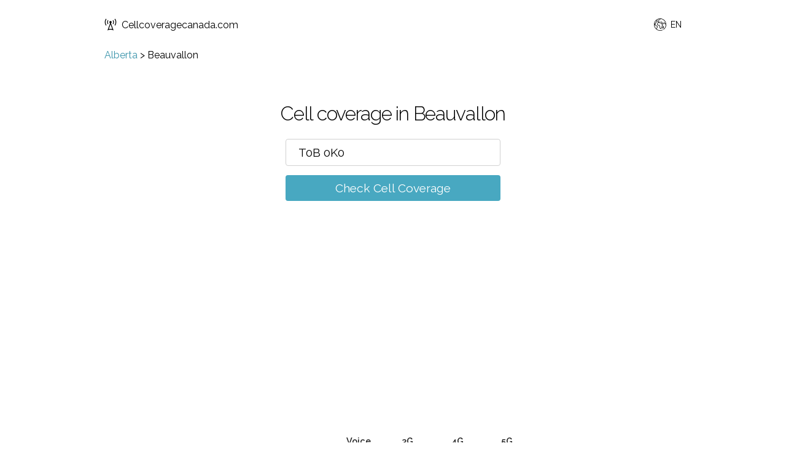

--- FILE ---
content_type: text/html; charset=utf-8
request_url: https://www.cellcoveragecanada.com/ab/beauvallon
body_size: 8230
content:
<!DOCTYPE html><html lang="en"><head><title>Cell coverage in Beauvallon for Bell, Rogers, Telus</title><meta name="viewport" content="width=device-width,initial-scale=1,maximum-scale=1"><meta name="description" content="Cell coverage in Beauvallon for Bell, Rogers, Telus"><link rel="canonical" href="https://www.cellcoveragecanada.com/ab/beauvallon"><link rel="alternate" href="https://www.cellcoveragecanada.com/ab/beauvallon" hreflang="en-ca"><link rel="alternate" href="https://www.cellcoveragecanada.com/fr/ab/beauvallon" hreflang="fr-ca"><link rel="icon" type="image/x-icon" href="/images/signal.ico"><link href="//fonts.googleapis.com/css?family=Raleway:400,300,600&amp;display=swap" rel="stylesheet" type="text/css"><link rel="stylesheet" href="/css/style.css"><script type="application/ld+json">{
    "@context": "https://schema.org",
    "@type": "BreadcrumbList",
    "itemListElement": [{
        "@type": "ListItem",
        "position": 1,
        "name": "Alberta",
        "item": "https://www.cellcoveragecanada.com/ab"
    },{
        "@type": "ListItem",
        "position": 2,
        "name": "Beauvallon"
    }]
}</script></head><body><header><a class="logo__link" href="/"><svg id="logo" version="1.1" width="20px" height="20px" xmlns="http://www.w3.org/2000/svg" xmlns:xlink="http://www.w3.org/1999/xlink" x="0px" y="0px" viewBox="0 0 512 512" xml:space="preserve"><path d="M304,155.125c0-26.5-21.5-48-48-48s-48,21.5-48,48c0,19.938,12.25,37.063,29.594,44.313L128,500.813 c40-23.5,84-35.25,128-35.25s88,11.75,128,35.25L274.406,199.438C291.781,192.188,304,175.063,304,155.125z M256,433.563 c-24.625,0-49.188,3.313-73.063,9.75L256,242.438l73.063,200.875C305.188,436.875,280.625,433.563,256,433.563z M371.125,68.563 C390,93.688,400,123.563,400,155.125c0,31.438-9.969,61.313-28.844,86.438l-25.563-19.25c14.656-19.5,22.406-42.75,22.406-67.188 c0-24.563-7.75-47.813-22.438-67.313L371.125,68.563z M496,155.125c0,52.438-16.594,102.188-48,144l-25.563-19.25 C449.625,243.688,464,200.563,464,155.125s-14.344-88.5-41.5-124.75l25.625-19.188C479.438,53,496,102.75,496,155.125z M140.844,241.563c-18.875-25.125-28.844-55-28.844-86.438c0-31.563,10-61.438,28.875-86.563l25.563,19.25 C151.75,107.313,144,130.563,144,155.125c0,24.438,7.75,47.688,22.406,67.188L140.844,241.563z M48,155.125 c0,45.438,14.375,88.563,41.563,124.75L64,299.125c-31.406-41.813-48-91.563-48-144C16,102.75,32.563,53,63.875,11.188L89.5,30.375 C62.344,66.625,48,109.688,48,155.125z"></path></svg>Cellcoveragecanada.com</a><div class="language-switcher"><svg width="20px" height="20px" xmlns="http://www.w3.org/2000/svg" xmlns:xlink="http://www.w3.org/1999/xlink" version="1.1" id="Capa_1" x="0px" y="0px" viewBox="0 0 512 512" xml:space="preserve">
<g>
	<g>
		<path d="M387.664,464.017c-2.77-4.774-8.887-6.4-13.667-3.63l-0.385,0.222c-4.776,2.771-6.401,8.89-3.631,13.667    c1.855,3.197,5.21,4.983,8.658,4.983c1.702,0,3.43-0.437,5.009-1.353l0.385-0.222    C388.809,474.913,390.434,468.794,387.664,464.017z"/>
	</g>
</g>
<g>
	<g>
		<path d="M477.694,128.08C443.512,68.875,388.321,26.526,322.287,8.832C256.255-8.862,187.283,0.219,128.078,34.4    C68.874,68.581,26.524,123.773,8.831,189.806c-17.693,66.033-8.613,135.006,25.568,194.21    c30.661,53.107,79.393,93.468,137.219,113.646c27.411,9.564,56.026,14.337,84.597,14.337c31.065,0,62.074-5.646,91.385-16.911    c5.155-1.981,7.727-7.766,5.745-12.921s-7.768-7.73-12.921-5.745c-78.02,29.987-162.482,16.362-225.585-31.004l8.959-46.765    l4.317-1.402c16.313-5.3,25.273-22.884,19.975-39.198l-3.168-9.749c-0.733-2.256-0.729-4.641,0.01-6.895    c2.779-8.472,1.786-17.741-2.725-25.433c-4.511-7.691-12.116-13.084-20.867-14.795l-22.57-4.41l-43.548-33.11    c-2.609-1.984-6.024-2.563-9.142-1.551l-25.496,8.282c-0.541-9.119-0.549-18.235-0.035-27.303    c1.006,0.937,1.661,1.574,2.064,1.992c0.499,0.831,1.117,1.593,1.841,2.253c2.082,1.896,3.968,2.756,7.928,2.756    c3.639-0.001,9.026-0.726,17.921-2.04c8.436-1.247,16.828-2.652,16.911-2.666c3.363-0.563,6.206-2.803,7.544-5.938    c1.338-3.136,0.985-6.737-0.936-9.555l-12.261-17.984l17.562-12.558c1.17-0.837,2.146-1.916,2.861-3.164l27.223-47.525    l10.973-11.758c11.213-12.018,14.413-29.601,8.151-44.797c-3.694-8.963-10.146-16.425-18.216-21.454    c8.74-6.871,18.059-13.215,27.963-18.932c36.338-20.98,75.994-31.147,115.233-31.536l-17.856,22.399L169.24,65.795    c-2.689,0.942-4.849,2.988-5.935,5.622l-18.492,44.828c-1.313,3.185-0.896,6.819,1.105,9.623l27.008,37.832    c-3.868,3.529-7.633,8.669-12.13,15.051c-1.972,2.799-3.834,5.442-5.121,6.924c-1.119,1.29-2.239,2.55-3.349,3.798    c-5.809,6.535-11.815,13.294-16.082,22.322c-9.382,19.859-7.487,42.941,4.945,60.239c12.021,16.725,31.839,25.227,52.991,22.739    c3.446-0.404,6.659-1.199,9.768-1.969c8.573-2.121,11.289-2.333,14.039,0.241c1.338,1.253,1.461,1.49,1.434,5.739    c-0.019,2.704-0.04,6.068,0.892,9.909c1.493,6.145,5.352,10.392,8.452,13.804c1.541,1.695,3.135,3.449,3.626,4.626    c3.119,7.474,1.761,11.613-1.215,20.683c-0.255,0.776-0.515,1.568-0.776,2.38c-4.521,13.995,1.781,27.877,7.341,40.123    c1.806,3.977,3.511,7.731,4.628,11.049c8.991,26.679,15.731,32.789,21.14,35.249c2.833,1.288,5.765,1.853,8.727,1.852    c14.415-0.001,29.457-13.385,36.367-21.87c4.34-5.328,5.409-10.663,6.189-14.56c0.389-1.938,0.695-3.468,1.279-4.468    c0.894-1.53,1.947-2.716,3.28-4.218c2.681-3.019,6.018-6.775,8.179-13.584c1.642-5.172,2.835-6.44,6.786-10.648    c0.688-0.731,1.421-1.513,2.208-2.369c13.319-14.493,9.889-25.564,6.256-37.286c-3.057-9.863,2.29-16.171,15.218-28.21    c5.604-5.219,11.398-10.615,15.877-17.099c1.96-2.838,7.923-11.471,4.233-20.028c-3.617-8.39-12.81-9.8-20.196-10.932    c-2.917-0.448-7.325-1.124-8.728-2.041c-6.187-4.045-9.972-12.487-13.633-20.652c-0.729-1.625-1.448-3.229-2.177-4.786    c-1.3-2.778-2.599-6.139-3.974-9.697c-3.638-9.416-7.761-20.089-14.78-27.529c-6.309-6.685-18.202-9.905-28.695-12.747    c-3.529-0.955-6.86-1.857-9.057-2.668c-1.841-0.68-3.839-0.803-5.745-0.355c-5.107,1.197-8.293,2.516-10.659,4.412    c-0.625,0.501-2.476,2.146-3.56,4.79c-3.661-1.757-8.695-5.112-11.793-7.177c-0.064-0.043-0.129-0.086-0.193-0.129    c1.044-4.178,0.099-7.531-0.891-9.625c-5.586-11.816-24.129-10.891-27.787-10.58c-2.078,0.174-4.707,0.267-7.488,0.365    c-4.368,0.155-9.196,0.329-13.973,0.865l0.246-0.686c3.626-10.103,13.274-16.891,24.008-16.891h5.685    c5.521,0,9.999-4.478,9.999-9.999c0-5.521-4.478-9.999-9.999-9.999h-5.685c-15.936,0-30.529,8.387-38.708,21.588l-14.915-20.893    l14.674-35.569L244.787,60.5c1.774-0.622,3.338-1.732,4.511-3.203l28.763-36.079c73.494,6.991,142.674,48.197,182.316,116.859    c10.559,18.289,18.37,37.543,23.563,57.236l-4.239,3.78c-5.533,4.937-8.775,12.018-8.899,19.429    c-0.001,0.081-0.003,0.161-0.006,0.241l-6.906-18.992c-1.029-2.834-2.545-5.433-4.503-7.724l-12.319-14.423    c-4.776-5.591-11.73-8.796-19.081-8.796h-15.079c-5.353,0-10.245,2.932-12.77,7.649c-2.525,4.718-2.249,10.416,0.72,14.868    l1.526,2.291c-9.744,8.379-21.014,15.084-33.014,19.606L348.7,173.649v-8.833c0-2.732-1.118-5.347-3.095-7.232l-18.613-17.769    c-1.027-0.98-2.251-1.73-3.59-2.201l-16.755-5.888c-5.213-1.834-10.919,0.909-12.749,6.118    c-1.831,5.211,0.908,10.918,6.118,12.749l14.724,5.175l13.962,13.327v7.008c0,1.611,0.39,3.199,1.136,4.628l25.877,49.567    c2.327,4.46,7.609,6.498,12.323,4.754l7.535-2.778c17.505-6.456,33.73-16.841,46.922-30.031c3.37-3.371,3.894-8.65,1.249-12.617    l-0.532-0.799h4.775c1.493,0,2.906,0.651,3.876,1.787l12.319,14.423c0.397,0.465,0.704,0.991,0.914,1.568l13.595,37.383    c1.168,3.212,3.896,5.604,7.23,6.344c0.72,0.159,1.445,0.237,2.166,0.237c2.623,0,5.176-1.033,7.07-2.929l6.471-6.471    c4.098-4.099,6.919-9.285,8.267-15.034c10.008,80.205-21.441,163.173-87.915,215.347c-4.345,3.409-5.103,9.694-1.692,14.039    c3.409,4.345,9.693,5.103,14.039,1.692c47.992-37.667,80.962-91.542,92.837-151.701    C519.15,244.773,508.685,181.758,477.694,128.08z M47.282,282.747l41.233,31.351c1.219,0.927,2.633,1.561,4.135,1.854    l24.852,4.856c3.172,0.62,5.818,2.496,7.453,5.284c1.635,2.787,1.979,6.012,0.973,9.083c-2.07,6.313-2.08,12.99-0.027,19.307    l3.168,9.748c1.893,5.826-1.309,12.107-7.134,14l-9.937,3.229c-3.467,1.126-6.045,4.05-6.73,7.628l-7.998,41.749    c-17.583-16.093-33.021-35.113-45.552-56.818C36.43,347.541,26.878,319.3,22.668,290.744L47.282,282.747z M105.559,123.258    l-11.763,12.603c-0.525,0.563-0.984,1.185-1.367,1.853L65.717,184.35l-23.741,16.976c-4.422,3.162-5.508,9.275-2.446,13.767    l8.879,13.024c-5.118,0.762-9.711,1.39-12.765,1.723c-0.587-0.563-1.201-1.134-1.836-1.724c-2.377-2.208-5.68-5.157-10.604-9.466    c8.121-50.263,32.341-97.615,70.433-133.76c7.294,2.297,13.28,7.738,16.204,14.835    C113.131,107.707,111.449,116.945,105.559,123.258z M187.089,177.901c4.46-2.51,14.812-2.877,22.37-3.145    c3.029-0.107,5.891-0.209,8.447-0.423c1.349-0.113,2.847-0.092,4.26,0.018c-0.631,1.62-0.836,3.398-0.562,5.162    c0.481,3.103,2.394,5.798,5.162,7.279c1.876,1.004,4.487,2.745,7.251,4.588c7.815,5.21,16.674,11.115,24.996,11.645    c7.568,0.491,11.779-3.822,13.583-5.659c0.144-0.146,0.28-0.292,0.424-0.425c1.016-0.828,1.968-1.938,2.676-3.277    c1.599,0.457,3.279,0.912,5.001,1.379c5.921,1.603,16.942,4.587,19.377,7.167c4.325,4.585,7.696,13.312,10.671,21.011    c1.503,3.891,2.923,7.563,4.516,10.968c0.684,1.461,1.357,2.966,2.041,4.49c4.614,10.292,9.844,21.958,20.939,29.21    c5.031,3.289,11.198,4.234,16.64,5.069c0.658,0.101,1.412,0.217,2.178,0.343c-3.23,4.506-7.829,8.788-12.688,13.313    c-12.379,11.528-27.785,25.876-20.69,48.765c3.349,10.808,3.505,11.976-1.88,17.834c-0.734,0.799-1.418,1.527-2.059,2.209    c-4.612,4.91-8.255,8.788-11.271,18.288c-0.876,2.759-2.011,4.037-4.072,6.357c-1.648,1.856-3.701,4.168-5.594,7.408    c-2.268,3.882-3.018,7.62-3.619,10.623c-0.593,2.955-0.929,4.438-2.089,5.862c-2.641,3.242-7.567,7.95-12.624,11.163    c-4.7,2.984-7.444,3.392-8.379,3.336c-1.067-1.144-4.932-6.153-10.772-23.486c-1.44-4.276-3.438-8.676-5.37-12.931    c-4.259-9.38-8.662-19.08-6.52-25.709c0.253-0.782,0.503-1.546,0.749-2.293c3.422-10.43,6.652-20.279,0.668-34.619    c-1.822-4.367-4.723-7.558-7.28-10.374c-1.655-1.821-3.53-3.885-3.819-5.073c-0.352-1.449-0.341-3.122-0.328-5.059    c0.034-5.225,0.086-13.12-7.763-20.47c-11.066-10.358-23.97-7.167-32.51-5.055c-2.623,0.648-5.101,1.262-7.297,1.52    c-14.048,1.646-26.59-3.654-34.42-14.55c-8.191-11.397-9.38-26.734-3.102-40.024c3.039-6.431,7.63-11.598,12.946-17.578    c1.161-1.307,2.333-2.625,3.505-3.975c1.95-2.248,4.096-5.292,6.365-8.515C179.855,186.423,184.899,179.263,187.089,177.901z"/>
	</g>
</g>
<g>
	<g>
		<path d="M410.022,344.278l-4.811-18.134c-1.051-3.96-4.411-6.878-8.478-7.364c-4.072-0.476-8.021,1.56-9.976,5.161    c-1.096,2.02-2.083,4.16-3.037,6.229c-1.605,3.481-3.265,7.081-4.992,9.068c-0.97,1.116-3.462,2.319-5.87,3.481    c-5.757,2.778-13.642,6.583-16.654,16.185c-1.87,5.956-1.172,10.668-0.662,14.108c0.441,2.983,0.543,4.017-0.256,5.893l-0.1,0.233    c-3.183,7.469-9.105,21.374-0.801,33.195c5.925,8.436,12.155,10.605,16.996,10.605c0.945,0.003,1.839-0.08,2.666-0.215    c10.2-1.667,17.868-12.277,24.134-33.393l11.762-39.641C410.466,347.926,410.494,346.054,410.022,344.278z M379.01,383.641    c-3.194,10.766-6.02,15.792-7.651,18.02c-0.188-0.24-0.392-0.512-0.61-0.823c-1.911-2.722,0.945-9.426,2.835-13.863l0.101-0.234    c3.048-7.154,2.233-12.648,1.64-16.66c-0.381-2.569-0.517-3.673-0.04-5.19c0.392-1.247,2.735-2.457,6.265-4.161    c1.565-0.756,3.288-1.587,5.027-2.593L379.01,383.641z"/>
	</g>
</g>
<g>
	<g>
		<path d="M270.03,118.86l-0.675-0.236c-5.207-1.824-10.917,0.915-12.745,6.126c-1.828,5.212,0.915,10.917,6.126,12.745l0.674,0.236    c1.095,0.384,2.211,0.566,3.31,0.566c4.128,0,7.992-2.577,9.436-6.692C277.984,126.393,275.241,120.687,270.03,118.86z"/>
	</g>
</g>
<g>
</g>
<g>
</g>
<g>
</g>
<g>
</g>
<g>
</g>
<g>
</g>
<g>
</g>
<g>
</g>
<g>
</g>
<g>
</g>
<g>
</g>
<g>
</g>
<g>
</g>
<g>
</g>
<g>
</g>
</svg><span class="language-switcher__current-language">EN</span><ul class="languages-list"><a href="/ab/beauvallon"><li class="languages-list__item">English</li></a><a href="/fr/ab/beauvallon"><li class="languages-list__item">Français</li></a></ul></div></header><div class="main"><div class="section section--no-padding section--no-top-padding"><div class="container"><div class="breadcrumb"><a href="/ab">Alberta</a> > <span>Beauvallon</span></div></div></div><div class="section section--no-padding"><div class="container"><div class="checker"><h3 class="checker__heading">Cell coverage in  Beauvallon</h3><form class="checker__form checker__form--js"><input class="checker__input" type="text" name="postcode" value="T0B 0K0" placeholder="Please enter postal code/place name" autocomplete="off"><ul class="suggestions"></ul><br><a class="checker__submit checker__submit--js" href="#">Check Cell Coverage</a></form></div><img class="loading" src="/images/load.gif" alt="loading"></div></div><div class="section result result--active"><div class="container"><table class="result__table"><thead><tr><th></th><th>Voice</th><th>3G</th><th>4G</th><th>5G</th><th></th></tr></thead><tbody><tr><td class="first"><a href="/redirect/bell" rel="nofollow" target="_blank">Bell</a></td><td><svg class="checkmark" xmlns="http://www.w3.org/2000/svg" viewBox="0 0 52 52"><path class="checkmark__check" fill="none" d="M14.1 27.2l7.1 7.2 16.7-16.8"></path></svg></td><td><svg class="checkmark" xmlns="http://www.w3.org/2000/svg" viewBox="0 0 52 52"><path class="checkmark__check" fill="none" d="M14.1 27.2l7.1 7.2 16.7-16.8"></path></svg></td><td><svg class="checkmark" xmlns="http://www.w3.org/2000/svg" viewBox="0 0 52 52"><path class="checkmark__check" fill="none" d="M14.1 27.2l7.1 7.2 16.7-16.8"></path></svg></td><td><svg class="crossmark" xmlns="http://www.w3.org/2000/svg" viewBox="0 0 52 52"><path class="crossmark__cross" fill="none" d="M16 16 36 36 M36 16 16 36"></svg></td><td class="last last-column"><a href="/redirect/bell" class="button" target="_blank" rel="nofollow">See Coverage Map</a></td></tr><tr class="last-row"><td class="no-top-border"></td><td colspan="4"><a href="/redirect/bell" class="button" target="_blank" rel="nofollow">See Coverage Map</a></td></tr><tr><td class="first"><a href="/redirect/rogers" rel="nofollow" target="_blank">Rogers</a></td><td><svg class="checkmark" xmlns="http://www.w3.org/2000/svg" viewBox="0 0 52 52"><path class="checkmark__check" fill="none" d="M14.1 27.2l7.1 7.2 16.7-16.8"></path></svg></td><td><svg class="checkmark" xmlns="http://www.w3.org/2000/svg" viewBox="0 0 52 52"><path class="checkmark__check" fill="none" d="M14.1 27.2l7.1 7.2 16.7-16.8"></path></svg></td><td><svg class="checkmark" xmlns="http://www.w3.org/2000/svg" viewBox="0 0 52 52"><path class="checkmark__check" fill="none" d="M14.1 27.2l7.1 7.2 16.7-16.8"></path></svg></td><td><img width="40px" src="/images/5g.png"></td><td class="last last-column"><a href="/redirect/rogers" class="button" target="_blank" rel="nofollow">See Coverage Map</a></td></tr><tr class="last-row"><td class="no-top-border"></td><td colspan="4"><a href="/redirect/rogers" class="button" target="_blank" rel="nofollow">See Coverage Map</a></td></tr><tr><td class="first"><a href="/redirect/telus" rel="nofollow" target="_blank">Telus</a></td><td><svg class="checkmark" xmlns="http://www.w3.org/2000/svg" viewBox="0 0 52 52"><path class="checkmark__check" fill="none" d="M14.1 27.2l7.1 7.2 16.7-16.8"></path></svg></td><td><svg class="checkmark" xmlns="http://www.w3.org/2000/svg" viewBox="0 0 52 52"><path class="checkmark__check" fill="none" d="M14.1 27.2l7.1 7.2 16.7-16.8"></path></svg></td><td><svg class="checkmark" xmlns="http://www.w3.org/2000/svg" viewBox="0 0 52 52"><path class="checkmark__check" fill="none" d="M14.1 27.2l7.1 7.2 16.7-16.8"></path></svg></td><td><svg class="crossmark" xmlns="http://www.w3.org/2000/svg" viewBox="0 0 52 52"><path class="crossmark__cross" fill="none" d="M16 16 36 36 M36 16 16 36"></svg></td><td class="last last-column"><a href="/redirect/telus" class="button" target="_blank" rel="nofollow">See Coverage Map</a></td></tr><tr class="last-row"><td class="no-top-border"></td><td colspan="4"><a href="/redirect/telus" class="button" target="_blank" rel="nofollow">See Coverage Map</a></td></tr></tbody></table><div class="result__caption"><div class="result__caption-detail"><svg class="checkmark" xmlns="http://www.w3.org/2000/svg" viewBox="0 0 52 52"><path class="checkmark__check" fill="none" d="M14.1 27.2l7.1 7.2 16.7-16.8"></path></svg> Good coverage</div><div class="result__caption-detail"><svg class="circle" xmlns="http://www.w3.org/2000/svg" viewBox="0 0 52 52"><circle class="circle__circle" cx="26" cy="26" r="14" fill="none"></circle></svg> Roaming/Partner coverage</div><div class="result__caption-detail"><svg class="crossmark" xmlns="http://www.w3.org/2000/svg" viewBox="0 0 52 52"><path class="crossmark__cross" fill="none" d="M16 16 36 36 M36 16 16 36"></svg> No coverage</div><div class="result__caption-detail"><img width="40px" src="/images/5g.png"> Some 5G availability</div></div></div></div><div class="section notification__box"><div class="container"><table class="result__table"><tbody></tbody></table><div class="checker"><form class="checker__form notification__form notification__form--js"><input class="checker__input notification-form__email" type="email" name="email" placeholder="Email" required=""><input class="checker__input notification-form__postcode" type="text" name="postcode" maxlength="10" value="T0B0K0" placeholder="Zip code" required=""><input type="hidden" class="notification-form__g" name="g" value=""><div class="checker__label-wrap"><label><input class="checkbox" type="checkbox" checked><span class="label-body">Notify me when 5G is enabled in this area</span></label></div><br><input class="contact-form__submit checker__submit notify-submit--js" type="submit" value="Notify me!"><div class="contact-form__result"></div></form></div></div></div><div class="section section--main"><div class="container"><p>Beauvallon is a place in the province of Alberta<p>The results above are for the postal code T0B 0K0 in Beauvallon, cell coverage can vary by postal code so for more exact results use our <a href="https://www.cellcoveragecanada.com/">cell coverage checker</a> to search for your exact postal code.</p><p>Alberta is ranked the 9th best area for cell coverage in Canada out of 14 areas</p><p>Our database contains cell coverage information for <a href="/ab">596 places in Alberta</a></p></div></div><div class="section section--small-top-padding section--no-padding"><div class="container"><h3>Nearby Searches</h3><div class="places"><div class="place"><a href="/ab/myrnam">Myrnam</a></div><div class="place"><a href="/ab/brosseau">Brosseau</a></div><div class="place"><a href="/ab/musidora">Musidora</a></div><div class="place"><a href="/ab/innisfree">Innisfree</a></div><div class="place"><a href="/ab/two-hills">Two Hills</a></div><div class="place"><a href="/ab/lafond">Lafond</a></div><div class="place"><a href="/ab/foisy">Foisy</a></div><div class="place"><a href="/ab/elk-point">Elk Point</a></div><div class="place"><a href="/ab/derwent">Derwent</a></div><div class="place"><a href="/ab/st-paul">St Paul</a></div><div class="place"><a href="/ab/st-brides">St Brides</a></div><div class="place"><a href="/ab/hairy-hill">Hairy Hill</a></div></div></div></div><div class="section section--main"><div class="container"><h3>What these results mean</h3><p>These results show what the cell signal for each network should be in the postal code you've searched for.</p><p>We are confident that these results will be accurate, however sometimes signal conditions may vary slightly within a postal code.</p><p>Cell phone signal levels can be affected by a number of different things:</p><p><strong>Your location</strong> - the further away you are from a cell phone tower the weaker your signal will be, as the signal gets weaker this affects the signal quality which will reduce your data download speeds.</p><p><strong>Your local environment</strong> - hills, buildings, being in a basement or underground will all affect your cell signal.</p><p><strong>Travelling</strong> - if you are in a car or train and moving fast you may find your signal will be affected as you move from strong signal areas to weak or no signal areas.</p><p><strong>Your phone</strong> - some models of phones are just better at getting a signal than others, a phone with low battery can also affect the way your phone works depending on the model.</p><p><strong>The Weather</strong> - believe it or not even the weather can interfere with your cell signal, heavy rain and snow can degrade the signal temporarily.</p><p></p><p>Before choosing a cell phone network always check their own coverage checkers:</p><p><a href="http://www.cellcoveragecanada.com/redirect/bell">Bell Coverage Checker</a></p><p><a href="http://www.cellcoveragecanada.com/redirect/rogers">Rogers Coverage Checker</a></p><p><a href="http://www.cellcoveragecanada.com/redirect/telus">Telus Coverage Checker</a></p></div></div><div class="section section--secondary"><div class="container"><h3>What these results mean</h3><p>These results show what the cell signal for each network should be in the postal code you've searched for.</p><p>We are confident that these results will be accurate, however sometimes signal conditions may vary slightly within a postal code.</p><p>Cell phone signal levels can be affected by a number of different things:</p><p><strong>Your location</strong> - the further away you are from a cell phone tower the weaker your signal will be, as the signal gets weaker this affects the signal quality which will reduce your data download speeds.</p><p><strong>Your local environment</strong> - hills, buildings, being in a basement or underground will all affect your cell signal.</p><p><strong>Travelling</strong> - if you are in a car or train and moving fast you may find your signal will be affected as you move from strong signal areas to weak or no signal areas.</p><p><strong>Your phone</strong> - some models of phones are just better at getting a signal than others, a phone with low battery can also affect the way your phone works depending on the model.</p><p><strong>The Weather</strong> - believe it or not even the weather can interfere with your cell signal, heavy rain and snow can degrade the signal temporarily.</p><p></p><p>Before choosing a cell phone network always check their own coverage checkers:</p><p><a href="http://www.cellcoveragecanada.com/redirect/bell">Bell Coverage Checker</a></p><p><a href="http://www.cellcoveragecanada.com/redirect/rogers">Rogers Coverage Checker</a></p><p><a href="http://www.cellcoveragecanada.com/redirect/telus">Telus Coverage Checker</a></p></div></div></div><footer><ul class="footer"><li><a href="/about">About</a></li><li><a href="/guides">Guides</a></li><li><a href="/privacy">Privacy</a></li><li><a href="/terms">Terms</a></li><li><a href="/contact">Contact</a></li><li><a href="/sitemap">Sitemap</a></li></ul></footer><script type="text/javascript" src="/js/app.js" async></script><!-- Google Tag Manager -->
<script>(function(w,d,s,l,i){w[l]=w[l]||[];w[l].push({'gtm.start':
new Date().getTime(),event:'gtm.js'});var f=d.getElementsByTagName(s)[0],
j=d.createElement(s),dl=l!='dataLayer'?'&l='+l:'';j.async=true;j.src=
'https://www.googletagmanager.com/gtm.js?id='+i+dl;f.parentNode.insertBefore(j,f);
})(window,document,'script','dataLayer','GTM-PVT3MP2');</script>
<!-- End Google Tag Manager --><!-- Google Tag Manager (noscript) -->
<noscript><iframe src="https://www.googletagmanager.com/ns.html?id=GTM-PVT3MP2"
height="0" width="0" style="display:none;visibility:hidden"></iframe></noscript>
<!-- End Google Tag Manager (noscript) --></body></html>

--- FILE ---
content_type: text/html; charset=utf-8
request_url: https://www.google.com/recaptcha/api2/aframe
body_size: 266
content:
<!DOCTYPE HTML><html><head><meta http-equiv="content-type" content="text/html; charset=UTF-8"></head><body><script nonce="BgVVwcd5jls4c-oqY91Zgg">/** Anti-fraud and anti-abuse applications only. See google.com/recaptcha */ try{var clients={'sodar':'https://pagead2.googlesyndication.com/pagead/sodar?'};window.addEventListener("message",function(a){try{if(a.source===window.parent){var b=JSON.parse(a.data);var c=clients[b['id']];if(c){var d=document.createElement('img');d.src=c+b['params']+'&rc='+(localStorage.getItem("rc::a")?sessionStorage.getItem("rc::b"):"");window.document.body.appendChild(d);sessionStorage.setItem("rc::e",parseInt(sessionStorage.getItem("rc::e")||0)+1);localStorage.setItem("rc::h",'1762390290638');}}}catch(b){}});window.parent.postMessage("_grecaptcha_ready", "*");}catch(b){}</script></body></html>